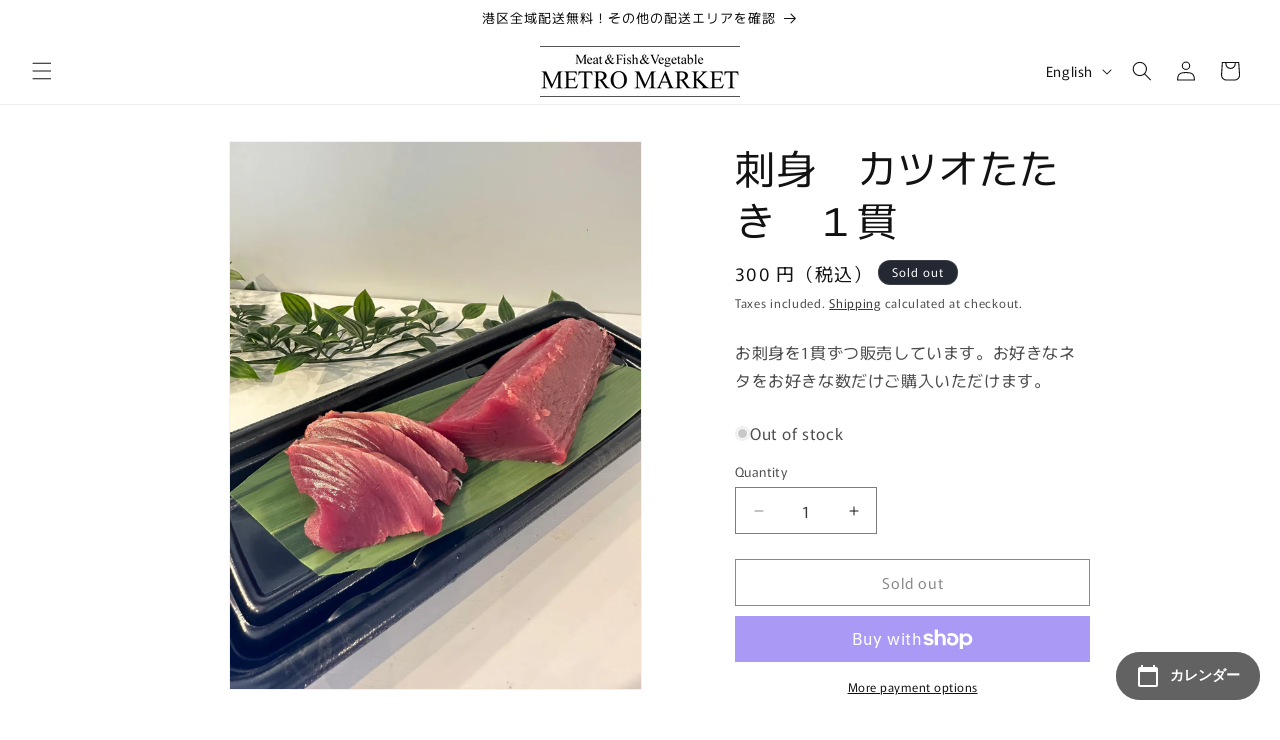

--- FILE ---
content_type: text/javascript; charset=utf-8
request_url: https://shopify-app-delivery-date.firebaseapp.com/assets/deliverydate.js?shop=metromarketazabu.myshopify.com
body_size: 2735
content:
!function(){"use strict";var e=["日","月","火","水","木","金","土"],t=new Date,a=t.getFullYear(),n=t.getMonth()+1,r={"ヤマト運輸":{0:"午前中",1:"14時-16時",2:"16時-18時",3:"18時-20時",4:"19時-21時"},"佐川急便":{0:"午前中（8時-12時）",1:"12時-14時",2:"14時-16時",3:"16時-18時",4:"18時-20時",5:"18時-21時",6:"19時-21時"},"日本郵便":{0:"午前中",1:"12時頃-14時頃",2:"14時頃-16時頃",3:"16時頃-18時頃",4:"18時頃-20時頃",5:"19時頃-21時頃"},"福山通運":{0:"10時-12時",1:"12時-14時",2:"14時-16時",3:"16時-18時",4:"18時-20時"},"西濃運輸":{0:"午前中（9時-12時）",1:"12時-17時",2:"17時-20時"},"西濃運輸（カンガルー通販便）":{0:"午前中（9時-12時）",1:"12時-17時",2:"17時-20時"},"西濃運輸（カンガルーミニ便）":{0:"午前中（9時-12時）",1:"午後（13時-17時）"},"日本通運":{0:"午前中",1:"12時-14時",2:"14時-16時",3:"16時-18時",4:"18時-20時",5:"20時-21時"}},c=document.getElementById("delivery_time"),o=function(e,t,a){if(a||2===arguments.length)for(var n,r=0,c=t.length;r<c;r++)!n&&r in t||(n||(n=Array.prototype.slice.call(t,0,r)),n[r]=t[r]);return e.concat(n||Array.prototype.slice.call(t))},i=new Date(a,n,0).getDate(),d=new Date(a,n+1,0).getDate(),l=new Date(a,n+2,0).getDate(),s=new Date(a,n+3,0).getDate(),u=new Date(a,n+4,0).getDate(),f=new Date(a,n+5,0).getDate(),v=new Date(a,n+6,0).getDate(),p=new Date(a,n+7,0).getDate(),m=function(a,n,r){var c=r,m=new Date(a,n-1,1),y=new Date(a,n,0).getDate(),D=new Date(a,n-1,0).getDate(),g=m.getDay(),b=1,_="";_+='<p class="calendar__itemTitle">'.concat(a,"/").concat(n,"</p>"),_+='<div class="calendar_wrap">',_+='<div class="calendar_weeksWrap">';for(var h=0;h<e.length;h+=1)_+='<div class="calendar__item--day">'.concat(e[h],"</div>");_+='</div class="calendar_weeksWrap">';var w=0,S=c.cutoff;"unselected"!==S&&Number(t.getHours()+"0".concat(t.getMinutes()).slice(-2))>=S&&(w+=1);var q=c.holidayDate?c.holidayDate.sort((function(e,t){return e>t?1:-1})):[],M=o([],q,!0).map((function(e){return new Date(new Date(e).setHours(0,0,0,0))})),I=o([],M,!0).map((function(e){return new Date(e).getTime()})),k=new Date;k=new Date(k.setDate(k.getDate()+121));var x=function(e,t){var a,n;for(a=[],n=new Date(new Date(e).setHours(0,0,0,0));n<=t;n.setDate(n.getDate()+1))a.push(new Date(n));return a}(t,k).filter((function(e){return-1!==c.holidayWeek.indexOf(e.getDay())})),H=o([],x,!0).map((function(e){return new Date(e).getTime()}));Array.from(new Set(o(o([],I,!0),H,!0))).forEach((function(e){var t=new Date,a=(new Date(e).setHours(0,0,0,0)-(new Date).setHours(0,0,0,0))/864e5,n=t.setDate(t.getDate()+c.minDate);return new Date(e).setHours(0,0,0,0)<=t.setDate(new Date(n).getDate()+w)&&a>=0&&(w+=1),w}));var L=t.getDate()+c.minDate+w,E=t.getDate()+c.maxDate+w,A=c.minDate+w-(i-t.getDate()),T=E-i,N=c.minDate+w-(i-t.getDate())-d,j=c.minDate+w-(i-t.getDate())-d-l,V=c.minDate+w-(i-t.getDate())-d-l-s,W=c.minDate+w-(i-t.getDate())-d-l-s-u,P=c.minDate+w-(i-t.getDate())-d-l-s-u-f,F=c.minDate+w-(i-t.getDate())-d-l-s-u-f-v,O=c.minDate+w-(i-t.getDate())-d-l-s-u-f-v-p,Y=c.maxDate-(c.minDate-1-w)-(i-(c.minDate+w)-(t.getDate()-1))-d-w,C=Y-l,B=C-s,J=B-u,G=J-f,z=G-v,K=z-p,Q=t.getMonth();11===Q?Q=-1:10===Q&&(Q=-2);for(var R=t.getMonth()+1===n,U=t.getMonth()+2===n,X=Q+3===n,Z=Q+4===n,$=Q+5===n,ee=Q+6===n,te=Q+7===n,ae=Q+8===n,ne=Q+9===n,re=t.getFullYear()===a,ce=!(t.getFullYear()+1!==a||1!==n||11!==t.getMonth()),oe=c.disabledDays?c.disabledDays.date:[],ie=c.disabledDays?c.disabledDays.week:[],de=0;de<6;de+=1){_+='<div class="calendar_dateWrap">';for(var le=function(e){var r="".concat(a,"-").concat(n.toString().padStart(2,"0"),"-").concat(b.toString().padStart(2,"0")),c=oe.some((function(e){return e===r})),o=ie.some((function(e){return e===new Date(r).getDay()}));if(0===de&&e<g)_+='<div class="calendar__item--disabled">'.concat(D-g+e+1,"</div>");else if(b>y)_+='<div class="calendar__item--disabled">'.concat(b-y,"</div>"),b+=1;else if(c||o){var i=R&&re&&b===t.getDate()?"is-today":"";_+='<button type="button" class="calendar__item--date calendarMaster__is-disable '.concat(i,'" data-date="').concat(a,"/").concat(n,"/").concat(b,'" disabled>').concat(b,"</button>"),b+=1}else ne&&b>=O&&b<=K||ae&&b>=F&&b<=z||te&&b>=P&&b<=G||ee&&b>=W&&b<=J||$&&b>=V&&b<=B||Z&&b>=j&&b<=C||X&&b>=N&&b<=Y||U&&re&&b>=A&&b<=T?(_+='<button type="button" class="calendar__item--date is-active" data-date="'.concat(a,"/").concat(n,"/").concat(b,'">').concat(b,"</button>"),b+=1):R&&re&&b>=L&&b<=E?(i=R&&re&&b===t.getDate()?"is-today":"",_+='<button type="button" class="calendar__item--date is-active '.concat(i,'" data-date="').concat(a,"/").concat(n,"/").concat(b,'">').concat(b,"</button>"),b+=1):ce&&b>=A&&b<=T?(_+='<button type="button" class="calendar__item--date is-active" data-date="'.concat(a,"/").concat(n,"/").concat(b,'">').concat(b,"</button>"),b+=1):(i=R&&re&&b===t.getDate()?"is-today":"",_+='<button type="button" class="calendar__item--date '.concat(i,'" data-date="').concat(a,"/").concat(n,"/").concat(b,'" disabled>').concat(b,"</button>"),b+=1)},se=0;se<7;se+=1)le(se);_+='</div class="calendar_dateWrap">'}return _+='</div class="calendar_wrap">'},y=function(e,t,a){for(var n=0;n<2;n+=1){var r=m(e,t,a),c=document.createElement("div");c.className="app-deliverydate__calendarItem",c.insertAdjacentHTML("beforeend",r),document.querySelector("#calendar").appendChild(c),(t+=1)>12&&(e+=1,t=1)}};function D(e){return sessionStorage.getItem(e)}function g(e,t){sessionStorage.setItem(e,String(t))}var b=document.getElementById("delivery_time"),_=document.querySelector(".app-deliverydate--time"),h=Number(D("calendarMaster_selectedTimeValue"))||0;_&&b&&b.addEventListener("change",(function(){var e=b.selectedIndex;g("calendarMaster_selectedTimeValue",String(e))}));var w=function(e){var t=e.split("/"),a=t[1].padStart(2,"0"),n=t[2].padStart(2,"0");return"".concat(t[0],"/").concat(a,"/").concat(n)},S=function(e){document.querySelectorAll(".calendar__item--date.is-active").forEach((function(t){w(t.dataset.date)===e&&t.classList.add("is-selected")}))};document.querySelector(".app-deliverydate")&&document.querySelector("head").insertAdjacentHTML("beforeend",'<link rel="stylesheet" href="'.concat("https://shopify-app-delivery-date.firebaseapp.com",'/assets/deliverydate.css" type="text/css"/>'));var q=D("calendarMaster_calendarInputValue");!function(e){var t=document.querySelector("#delivery_date_input");t&&e&&(t.value=e)}(q);var M,I=("deliveryDateData",(M=localStorage.getItem("deliveryDateData"))&&JSON.parse(M));function k(e){var a,n=e,o=t.getFullYear(),i=t.getMonth()+1;function d(e){var t=document.querySelector("#calendar");t&&(t.textContent=""),"prev"===e.target.id&&(i-=1)<1&&(o-=1,i=12),"next"===e.target.id&&(i+=1)>12&&(o+=1,i=1),y(o,i,n),S(q)}n&&document.querySelector(".app-deliverydate")&&(function(){var e=document.querySelector("#delivery_date_input");if(document.querySelector(".app-deliverydate--date")){var t=document.querySelector(".app-deliverydate--date");t.querySelector("#prev").addEventListener("click",d),t.querySelector("#next").addEventListener("click",d),document.addEventListener("click",(function(a){var n=t.querySelector("#delivery_date_input");if(a.target.classList.contains("is-selected"))a.target.classList.remove("is-selected"),n.value="",q="",sessionStorage.removeItem("calendarMaster_calendarInputValue");else if(a.target.classList.contains("calendar__item--date")){var r=t.querySelector(".is-selected");r&&r.classList.remove("is-selected"),a.target.classList.add("is-selected");var c=a.target.dataset.date.split("/"),o="0".concat(c[1]).slice(-2),i="0".concat(c[2]).slice(-2),d="".concat(c[0],"/").concat(o,"/").concat(i);return e.value=d,q=d,g("calendarMaster_calendarInputValue",d),d}return null})),y(o,i,n)}}(),document.querySelector(".app-deliverydate--time")&&("custom"!==n.SHIP.company?(a=n.SHIP.company,c&&Object.values(r[a]).forEach((function(e){var t="<option>".concat(e,"</option>");c.insertAdjacentHTML("beforeend",t)}))):function(e){c&&e.SHIP.custom.forEach((function(e){var t="<option>".concat(e,"</option>");c.insertAdjacentHTML("beforeend",t)}))}(n)),function(e){var t=e.caution?e.caution:"";if(""!==t){var a=document.createElement("p");a.className="calendarMaster__annotation",a.insertAdjacentHTML("beforeend",t),document.querySelector(".app-deliverydate").appendChild(a);var n="#ff6347";if(n){var r=document.querySelector(".calendarMaster__annotation");r.style.color=n,r.style.whiteSpace="pre-wrap"}}}(n),function(e){if(document.querySelector(".app-deliverydate--date")){var t=document.querySelectorAll(".calendar__item--date.is-active");e<w(t[0].dataset.date)&&(document.querySelector("#delivery_date_input").setAttribute("value",""),sessionStorage.removeItem("calendarMaster_calendarInputValue"))}}(q),S(q),b&&(b.options[h].selected=!0))}I&&k(I),function(){return e=this,t=void 0,n=function(){var e,t,a,n,r,c,o,i,d,l,s;return function(e,t){var a,n,r,c,o={label:0,sent:function(){if(1&r[0])throw r[1];return r[1]},trys:[],ops:[]};return c={next:i(0),throw:i(1),return:i(2)},"function"==typeof Symbol&&(c[Symbol.iterator]=function(){return this}),c;function i(i){return function(d){return function(i){if(a)throw new TypeError("Generator is already executing.");for(;c&&(c=0,i[0]&&(o=0)),o;)try{if(a=1,n&&(r=2&i[0]?n.return:i[0]?n.throw||((r=n.return)&&r.call(n),0):n.next)&&!(r=r.call(n,i[1])).done)return r;switch(n=0,r&&(i=[2&i[0],r.value]),i[0]){case 0:case 1:r=i;break;case 4:return o.label++,{value:i[1],done:!1};case 5:o.label++,n=i[1],i=[0];continue;case 7:i=o.ops.pop(),o.trys.pop();continue;default:if(!((r=(r=o.trys).length>0&&r[r.length-1])||6!==i[0]&&2!==i[0])){o=0;continue}if(3===i[0]&&(!r||i[1]>r[0]&&i[1]<r[3])){o.label=i[1];break}if(6===i[0]&&o.label<r[1]){o.label=r[1],r=i;break}if(r&&o.label<r[2]){o.label=r[2],o.ops.push(i);break}r[2]&&o.ops.pop(),o.trys.pop();continue}i=t.call(e,o)}catch(e){i=[6,e],n=0}finally{a=r=0}if(5&i[0])throw i[1];return{value:i[0]?i[1]:void 0,done:!0}}([i,d])}}}(this,(function(u){switch(u.label){case 0:return[4,fetch("/apps/calendar-master/cart")];case 1:return[4,u.sent().json()];case 2:return e=u.sent(),t=e.data,a=Number(t.date.minDate),n=Number(t.date.maxDate),r=t.ship,c=t.holiday.week,o=t.holiday.date,i=t.caution?t.caution:"",d=t.cutoff?t.cutoff:"unselected",l=t.disabled?t.disabled:{week:[],date:[]},f=s={minDate:a,maxDate:n,SHIP:r,holidayWeek:c,holidayDate:o,caution:i,cutoff:d,disabledDays:l},localStorage.setItem("deliveryDateData",JSON.stringify(f)),[2,s]}var f}))},new((a=void 0)||(a=Promise))((function(r,c){function o(e){try{d(n.next(e))}catch(e){c(e)}}function i(e){try{d(n.throw(e))}catch(e){c(e)}}function d(e){var t;e.done?r(e.value):(t=e.value,t instanceof a?t:new a((function(e){e(t)}))).then(o,i)}d((n=n.apply(e,t||[])).next())}));var e,t,a,n}().then((function(e){if(I)return!1;k(e)}))}();